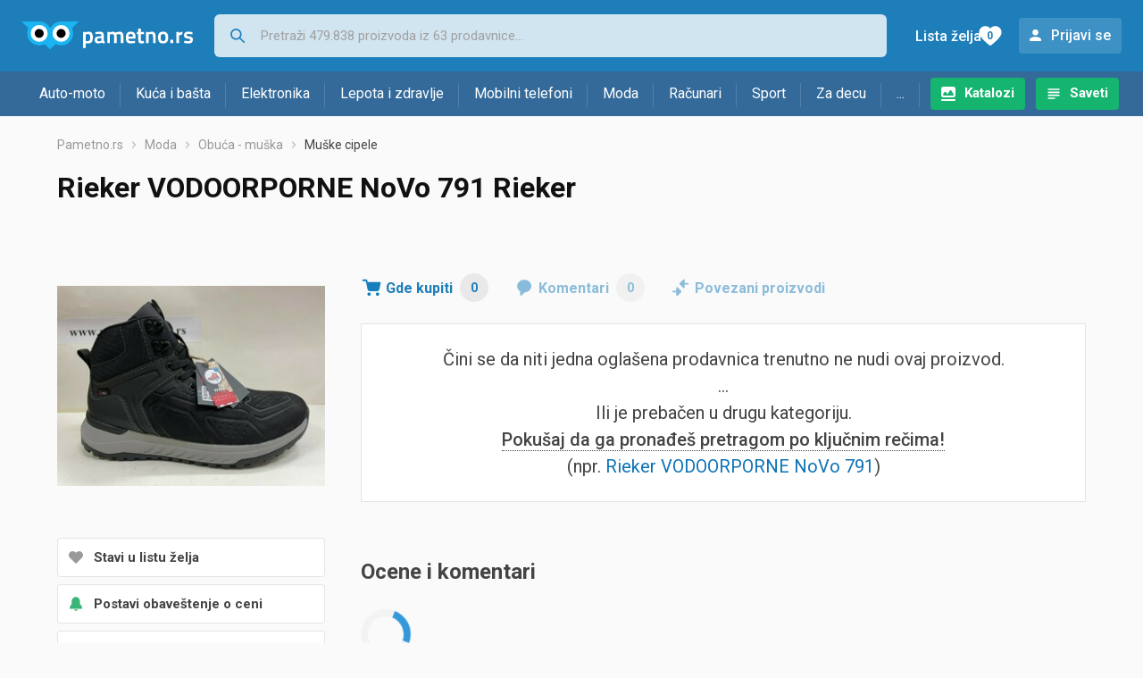

--- FILE ---
content_type: text/html;charset=utf-8
request_url: https://www.pametno.rs/muske-cipele/rieker-vodoorporne-novo-791-rieker-cena-338319881
body_size: 6513
content:
































   
   
      
   
   
   














        


































   
   
      
   
   
   








<!DOCTYPE html>
<html lang="sr">
<head>
    <meta charset="utf-8">

    
    
     
     
    <title>Rieker VODOORPORNE NoVo 791 Rieker</title>
    <meta http-equiv="X-UA-Compatible" content="IE=edge">
    <meta name="viewport" content="width=device-width, initial-scale=1, maximum-scale=1, shrink-to-fit=no, user-scalable=0">
    <meta name="mobile-web-app-capable" content="yes">
    <meta name="apple-mobile-web-app-capable" content="yes">
    <meta name="apple-mobile-web-app-status-bar-style" content="black-translucent">

    
    <meta name="referrer" content="origin-when-cross-origin">

    <meta name="description" content="Gde kupiti Rieker VODOORPORNE NoVo 791 Rieker -  uporedi cene, pogledaj karakteristike i izaberi prodavnicu">

    
    
    
    <meta name="apple-itunes-app" content="app-id=1233313698">
    

    <meta property="og:title" content="Rieker VODOORPORNE NoVo 791 Rieker">
    
    
        <meta property="og:image" content="https://www.pametno.rs/slike/products/88/19/33831988/rieker-vodoorporne-novo-791-rieker_eac30fd0.jpeg">
    

    
    

    <link rel="icon" href="/static/slike/favicon.ico">
    <link rel="apple-touch-icon" href="/static/slike/logo/apple-touch-icon-graybg.png">
    <link rel="search" href="https://www.pametno.rs/static/opensearch/pametno.rs-opensearch.xml" title="Pretraživanje Pametno.rs" type="application/opensearchdescription+xml">
    <link rel="preload" fetchpriority="high" as="image" href="/slike/products/88/19/33831988/thumb290_rieker-vodoorporne-novo-791-rieker_eac30fd0.jpeg">

    

    
































   
   
      
   
   
   















    
    
    
    
    <link rel="stylesheet" type="text/css" media="screen" href="/bundles/css/gzip_N377395562/vendor.css" />


    
    <script type="text/javascript" src="/bundles/js/gzip_N442858653/vendor.js" ></script>

    
    

    
    <link rel="stylesheet" type="text/css" media="screen" href="/bundles/css/gzip_N1263239885/redesign2020.css" />


    
    <script type="text/javascript" src="/bundles/js/gzip_963329817.sr/redesign2020.js" ></script>


    <script type="text/javascript">
      site.state.ctx = "";
   	  site.state.currentPage = "product";
      site.state.idsToCheck = [];
   	  site.state.productId = "33831988";
   	  site.state.requestedUrl = "muske-cipele/rieker-vodoorporne-novo-791-rieker-cena-338319881";
      site.state.user.hashedEmail = "";
      site.state.user.gaId = "";
      site.state.user.loggedIn = false;
      site.state.noOfItemsInAutocomplete = 6;
   	  site.state.webDomainId = 4;
      site.state.urls = {
              chartjs: "/static/redesign2020/vendor/Chart.min.js",
              ballooncss: "/static/redesign2020/vendor/balloon.css",
              leafletjs: "/static/redesign2020/vendor/leaflet/leaflet.js",
              leafletcss: "/static/redesign2020/vendor/leaflet/leaflet.css",
              quagga: "/static/redesign2020/vendor/quagga-0.12.1.min.js",
      };
   	  site.init();
   	  
   </script>
   
    
   
   
























































<script async='async' src='https://securepubads.g.doubleclick.net/tag/js/gpt.js' crossorigin="anonymous"></script>

<script type='text/javascript'>
	window.googletag = window.googletag || {cmd: []};
	googletag.cmd.push(function() {
		















































































































































	
		
			
				googletag.defineSlot('/1033846/pametno.rs_Lijevo_300x250', [[300,250],[300,600]], 'div-gpt-ad-1347027521651-Lijevo_300x250').addService(googletag.pubads());
				
			
			
		
	

















































	
		
			
				googletag.defineSlot('/1033846/pametno.rs_Sredina_1x1', [[1,1],[300,50],[300,100],[300,150],[300,250],[320,50],[320,100],[728,90],[970,90],[970,250]], 'div-gpt-ad-1347027521651-Sredina_1x1').addService(googletag.pubads());
				
			
			
		
	


































































































































































































		
		
		
			googletag.pubads().setTargeting("kat_pro_tr","1");
			googletag.pubads().setTargeting("id_proizv","33831988");
			googletag.pubads().setTargeting("id_kat", "1584");			
			
			
				
			googletag.pubads().setTargeting("id_kat_l1","1526");
			
				
			googletag.pubads().setTargeting("id_kat_l2","1165");
			
				
			googletag.pubads().setTargeting("id_kat_l3","1584");
			
				
		
		
		
		
			googletag.pubads().setTargeting("uri", "/muske-cipele/rieker-vodoorporne-novo-791-rieker-cena-338319881");
		
		
			
		googletag.pubads().enableSingleRequest();
		googletag.pubads().collapseEmptyDivs();
 

		googletag.enableServices();
	});
</script>


   
    
    <link rel="stylesheet" href="https://fonts.googleapis.com/css?family=Roboto:300,400,500,700,900&subset=latin,latin-ext&display=swap" />

	
    
































   
   
      
   
   
   






<script>
dataLayer = [];
function gtag(){dataLayer.push(arguments);}


<!-- GA4 Parametri/varijable -->
dataLayer.push({'kategorija': 'muske-cipele__15840'});

dataLayer.push({'proizvod': 'Rieker VODOORPORNE NoVo 791 Rieker [33831988]'});


<!-- GA4 Eventovi -->
dataLayer.push({'event': 'proizvod_bez_artikala_viewed'});


dataLayer.push({'event': 'kategorija_i_proizvod_viewed'})
dataLayer.push({'event': 'proizvod_viewed'})



</script>

<!-- XXX Seekandhit tracking code -->


<!-- Google Tag Manager -->
<script>(function(w,d,s,l,i){w[l]=w[l]||[];w[l].push({'gtm.start':
new Date().getTime(),event:'gtm.js'});var f=d.getElementsByTagName(s)[0],
j=d.createElement(s),dl=l!='dataLayer'?'&l='+l:'';j.async=true;j.src=
'https://www.googletagmanager.com/gtm.js?id='+i+dl;f.parentNode.insertBefore(j,f);
})(window,document,'script','dataLayer','GTM-MKX3W8P');</script>
<!-- End Google Tag Manager -->
        
    <script type="application/ld+json">
    {
      "@context" : "https://schema.org",
      "@type" : "WebSite",
      "name" : "Pametno.rs",
      "url" : "https://www.pametno.rs"
    }
  </script>
  
</head>


<body  >
    <header class="header ">
        <div class="header__first-row">
            <a class="header__logo header__logo--full" href="/" title="Pametno.rs - uporedi cene prodavnica"><img src="/static/redesign2020/images/logo-full-4.svg" alt="Pametno.rs" width="229" height="40"></a>
            <a class="header__logo header__logo--normal" href="/" title="Pametno.rs - uporedi cene prodavnica"><img src="/static/redesign2020/images/logo-simple-4.svg" alt="Pametno.rs" width="192" height="32"></a>
            <a class="header__logo header__logo--minimal" href="/" title="Pametno.rs - uporedi cene prodavnica"><img src="/static/redesign2020/images/logo-basic.svg" alt="Pametno.rs" width="65" height="32"></a>

            <form class="header__search-form" action="/search.php" method="GET">
                
	                
                <input class="header__search-form-input header__search-form-input--search" id="headerSearch" type="search" name="q" autocomplete="off" tabIndex="1" placeholder="Pretraži 479.838 proizvoda iz 63 prodavnice..." value="" >
		        
                
                
                
            </form>
            
            <div class="header__first-row-links">
				
	                <a class='header__link header__link-catalog' href="/katalozi">Katalozi</a>
                
                
	                
	                
	                	
	                	<a class='header__link header__link-articles' href="/clanci">Saveti</a>
	                	
                	
                
                <a class='header__link header__link-wishlist' href="/wishlist">
                	<span class="header__link-wishlist-label">Lista želja</span>
                	<span class="header__link-wishlist-counter wishlist-quantity">0</span>
                </a>

                
                    
                    
                        <div data-modal-url="/login" class='header__link header__link-login' data-show-modal>Prijavi se</div>
                    
                
            </div>
            <div class="header__toggle-buttons">
                <div class="header__toggle-search"></div>
                
                <a href="/wishlist" class="header__link header__link-wishlist hidden--desktop hidden--tablet">
                    <span class="header__link-wishlist-counter wishlist-quantity ">0</span>
                </a>
                <div class="header__toggle-menu"></div>
            </div>
        </div>

        <nav class="nav" data-body-scroll-lock-ignore="true">
            <div class="nav__links">
                
                
            
            
            	  
	                <a class='nav__link nav__link--catalog' href="/katalozi">Katalozi</a>
                
                
                
                   
                   <a class='nav__link nav__link--articles' href="/clanci">Saveti</a>
                
                 

            </div>

            
            
                
                
                    <a href="/logout" class='nav__account-login'>Prijavi se</a>
                
            

            <ul class="nav__sections">
                
                
                    <li class="nav__section" data-name="2218">
                        
                        <a class="nav__section-name " href="/auto-moto">Auto-moto</a>
                        
                        
                        
                        <div class="nav__section-dropdown nav__section-dropdown--left">
                            <div class="nav__popular-categories">
                                <div class="nav__popular-categories-title">Popularno</div>
                                
                                
                                    <a class="nav__popular-category" href="/zimske-auto-gume">Zimske auto gume</a>
                                
                                    <a class="nav__popular-category" href="/celogodisnje-gume">Celogodišnje gume</a>
                                
                                    <a class="nav__popular-category" href="/letnje-auto-gume">Letnje auto gume</a>
                                
                                    <a class="nav__popular-category" href="/auto-sijalice">Auto sijalice</a>
                                
                                    <a class="nav__popular-category" href="/gume-za-motore">Gume za motore</a>
                                
                            </div>
                            
                            <div class="nav__loading"><div class="nav__loading__loader"></div></div>
                            
                        </div>
                    </li>
                
                
                    <li class="nav__section" data-name="2221">
                        
                        <a class="nav__section-name " href="/kuca-i-basta">Kuća i bašta</a>
                        
                        
                        
                        <div class="nav__section-dropdown nav__section-dropdown--left">
                            <div class="nav__popular-categories">
                                <div class="nav__popular-categories-title">Popularno</div>
                                
                                
                                    <a class="nav__popular-category" href="/frizideri-sa-zamrzivacem">Frižideri sa zamrzivačem</a>
                                
                                    <a class="nav__popular-category" href="/masine-za-pranje-vesa">Mašine za pranje veša</a>
                                
                                    <a class="nav__popular-category" href="/testere">Testere</a>
                                
                                    <a class="nav__popular-category" href="/busilice-i-odvijaci">Bušilice i odvijači</a>
                                
                                    <a class="nav__popular-category" href="/ploce-za-kuvanje">Ploče za kuvanje</a>
                                
                            </div>
                            
                            <div class="nav__loading"><div class="nav__loading__loader"></div></div>
                            
                        </div>
                    </li>
                
                
                    <li class="nav__section" data-name="2224">
                        
                        <a class="nav__section-name " href="/elektronika">Elektronika</a>
                        
                        
                        
                        <div class="nav__section-dropdown nav__section-dropdown--left">
                            <div class="nav__popular-categories">
                                <div class="nav__popular-categories-title">Popularno</div>
                                
                                
                                    <a class="nav__popular-category" href="/mobilni-telefoni">Mobilni telefoni</a>
                                
                                    <a class="nav__popular-category" href="/monitori">Monitori</a>
                                
                                    <a class="nav__popular-category" href="/tableti">Tableti</a>
                                
                                    <a class="nav__popular-category" href="/maske-i-torbice-za-mobilne-telefone">Maske i torbice za mobilne telefone</a>
                                
                                    <a class="nav__popular-category" href="/televizori">Televizori</a>
                                
                            </div>
                            
                            <div class="nav__loading"><div class="nav__loading__loader"></div></div>
                            
                        </div>
                    </li>
                
                
                    <li class="nav__section" data-name="2227">
                        
                        <a class="nav__section-name " href="/lepota-i-zdravlje">Lepota i zdravlje</a>
                        
                        
                        
                        <div class="nav__section-dropdown nav__section-dropdown--left">
                            <div class="nav__popular-categories">
                                <div class="nav__popular-categories-title">Popularno</div>
                                
                                
                                    <a class="nav__popular-category" href="/masinice-za-kosu-i-trimeri">Mašinice za kosu i trimeri</a>
                                
                                    <a class="nav__popular-category" href="/fen-za-kosu">Fen za kosu</a>
                                
                                    <a class="nav__popular-category" href="/telesne-vage">Telesne vage</a>
                                
                                    <a class="nav__popular-category" href="/styleri-figaro">Styleri (Figaro)</a>
                                
                                    <a class="nav__popular-category" href="/pegle-za-kosu">Pegle za kosu</a>
                                
                            </div>
                            
                            <div class="nav__loading"><div class="nav__loading__loader"></div></div>
                            
                        </div>
                    </li>
                
                
                    <li class="nav__section" data-name="2230">
                        
                        <a class="nav__section-name nav__section-name--no-dropdown" href="/mobilni-telefoni">Mobilni telefoni</a>
                        
                        
                        
                        <div class="nav__section-dropdown nav__section-dropdown--center">
                            <div class="nav__popular-categories">
                                <div class="nav__popular-categories-title">Popularno</div>
                                
                                
                                    <a class="nav__popular-category" href="/mobilni-telefoni">Mobilni telefoni</a>
                                
                            </div>
                            
                            <div class="nav__loading"><div class="nav__loading__loader"></div></div>
                            
                        </div>
                    </li>
                
                
                    <li class="nav__section" data-name="2233">
                        
                        <a class="nav__section-name " href="/moda">Moda</a>
                        
                        
                        
                        <div class="nav__section-dropdown nav__section-dropdown--center">
                            <div class="nav__popular-categories">
                                <div class="nav__popular-categories-title">Popularno</div>
                                
                                
                                    <a class="nav__popular-category" href="/muske-jakne-i-kaputi">Muške jakne i kaputi</a>
                                
                                    <a class="nav__popular-category" href="/zenske-jakne">Ženske jakne</a>
                                
                                    <a class="nav__popular-category" href="/zenske-cizme">Ženske čizme</a>
                                
                                    <a class="nav__popular-category" href="/muski-dzemperi-i-duksevi">Muški džemperi i duksevi</a>
                                
                                    <a class="nav__popular-category" href="/koferi-i-putne-torbe">Koferi i putne torbe</a>
                                
                            </div>
                            
                            <div class="nav__loading"><div class="nav__loading__loader"></div></div>
                            
                        </div>
                    </li>
                
                
                    <li class="nav__section" data-name="2236">
                        
                        <a class="nav__section-name " href="/racunari">Računari</a>
                        
                        
                        
                        <div class="nav__section-dropdown nav__section-dropdown--center">
                            <div class="nav__popular-categories">
                                <div class="nav__popular-categories-title">Popularno</div>
                                
                                
                                    <a class="nav__popular-category" href="/monitori">Monitori</a>
                                
                                    <a class="nav__popular-category" href="/tableti">Tableti</a>
                                
                                    <a class="nav__popular-category" href="/prenosni-racunari">Prenosni računari</a>
                                
                                    <a class="nav__popular-category" href="/ssd-disk">SSD disk</a>
                                
                                    <a class="nav__popular-category" href="/gejming-misevi">Gejming miševi</a>
                                
                            </div>
                            
                            <div class="nav__loading"><div class="nav__loading__loader"></div></div>
                            
                        </div>
                    </li>
                
                
                    <li class="nav__section" data-name="2239">
                        
                        <a class="nav__section-name " href="/sport">Sport</a>
                        
                        
                        
                        <div class="nav__section-dropdown nav__section-dropdown--right">
                            <div class="nav__popular-categories">
                                <div class="nav__popular-categories-title">Popularno</div>
                                
                                
                                    <a class="nav__popular-category" href="/bicikli">Bicikli</a>
                                
                                    <a class="nav__popular-category" href="/baterijske-lampe">Baterijske lampe</a>
                                
                                    <a class="nav__popular-category" href="/trake-za-trcanje">Trake za trčanje</a>
                                
                                    <a class="nav__popular-category" href="/tegovi-i-sipke">Tegovi i šipke</a>
                                
                                    <a class="nav__popular-category" href="/fitness-narukvice-i-satovi">Fitness narukvice i satovi</a>
                                
                            </div>
                            
                            <div class="nav__loading"><div class="nav__loading__loader"></div></div>
                            
                        </div>
                    </li>
                
                
                    <li class="nav__section" data-name="2242">
                        
                        <a class="nav__section-name " href="/za-decu">Za decu</a>
                        
                        
                        
                        <div class="nav__section-dropdown nav__section-dropdown--right">
                            <div class="nav__popular-categories">
                                <div class="nav__popular-categories-title">Popularno</div>
                                
                                
                                    <a class="nav__popular-category" href="/drustvene-igre">Društvene igre</a>
                                
                                    <a class="nav__popular-category" href="/decija-obuca">Dečija obuća</a>
                                
                                    <a class="nav__popular-category" href="/figurice">Figurice</a>
                                
                                    <a class="nav__popular-category" href="/igracke-za-bebe">Igračke za bebe</a>
                                
                                    <a class="nav__popular-category" href="/kolica-za-bebe">Kolica za bebe</a>
                                
                            </div>
                            
                            <div class="nav__loading"><div class="nav__loading__loader"></div></div>
                            
                        </div>
                    </li>
                
                
                    <li class="nav__section" data-name="2245">
                        
                        <a class="nav__section-name " href="/ostalo">...</a>
                        
                        
                        
                        <div class="nav__section-dropdown nav__section-dropdown--right">
                            <div class="nav__popular-categories">
                                <div class="nav__popular-categories-title">Popularno</div>
                                
                                
                                    <a class="nav__popular-category" href="/nekategorisano">Nekategorisano</a>
                                
                                    <a class="nav__popular-category" href="/baterije">Baterije</a>
                                
                                    <a class="nav__popular-category" href="/skolske-torbe-i-rancevi">Školske torbe i rančevi</a>
                                
                                    <a class="nav__popular-category" href="/papiri">Papiri</a>
                                
                                    <a class="nav__popular-category" href="/punjaci-za-baterije">Punjači za baterije</a>
                                
                            </div>
                            
                            <div class="nav__loading"><div class="nav__loading__loader"></div></div>
                            
                        </div>
                    </li>
                
            </ul>
        </nav>

    </header>

    <div class="content-overlay "></div>

    <main class="content  ">

        
        
       	























	
			
		
			
			
				
				
					
					<div class="topbannercontainer">		
					
					<div id='div-gpt-ad-1347027521651-Sredina_1x1'>
						<script>
						googletag.cmd.push(function() { googletag.display('div-gpt-ad-1347027521651-Sredina_1x1'); });
						</script>
					</div>
					
					
					</div>		
						
				
			
		
	


        

        
         


















































   
   
      
   
   
   





















<nav>
    <ol class="breadcrumbs breadcrumbs--show-only-chosen breadcrumbs--show-first-parent breadcrumbs--show-last-parent">
        
            <li class="breadcrumbs__item">
                <a class="breadcrumbs__link" href="/" title="Pametno.rs">Pametno.rs</a>
                
                
            </li>
        
        
            
            	
                
                    
                    
                    
                    <li class="breadcrumbs__item">
                        
                            
                            
                            	     <a class="breadcrumbs__link" href="/moda">Moda</a>
                            
                        
                    </li>
                
                    
                    
                    
                    <li class="breadcrumbs__item">
                        
                            
                            
                            	     <a class="breadcrumbs__link" href="/obuca-muska">Obuća - muška</a>
                            
                        
                    </li>
                
                    
                    
                    
                    <li class="breadcrumbs__item">
                        
                            
                              	<a class="breadcrumbs__last-item" href="/muske-cipele">Muške cipele</a>
                            
                            
                        
                    </li>
                
            
            
        

        
        
        
        
    </ol>
</nav>

<script type="application/ld+json">
{
  "@context": "https://schema.org",
  "@type": "BreadcrumbList",
  "itemListElement": [{
	"@type": "ListItem", "position": 1, "name": "Pametno.rs", "item": "https://www.pametno.rs"} ,{ "@type": "ListItem", "position": 2, "name": "Moda", "item": "https://www.pametno.rs/moda"} ,{ "@type": "ListItem", "position": 3, "name": "Obuća - muška", "item": "https://www.pametno.rs/obuca-muska"} ,{ "@type": "ListItem", "position": 4, "name": "Muške cipele", "item": "https://www.pametno.rs/muske-cipele"}
 ] }
</script>

<div class="product-page">
    <h1 class="product-page__title">Rieker VODOORPORNE NoVo 791 Rieker</h1>
    
    

	

    
        
        
            
            <a href="/slike/products/88/19/33831988/rieker-vodoorporne-novo-791-rieker_eac30fd0.jpeg" class="product-page__image-link" title="Rieker VODOORPORNE NoVo 791 Rieker" data-action-show-full-product-image><img src="/slike/products/88/19/33831988/thumb290_rieker-vodoorporne-novo-791-rieker_eac30fd0.jpeg" class="product-page__image" alt="Rieker VODOORPORNE NoVo 791 Rieker" /></a>
        
    

    <div class="product-page__actions">
        
        
        
        <div class="product-page__actions-wishlist " data-update-wishlist data-type="product" data-id="33831988">Stavi u listu želja</div>
        <div data-modal-url="/product/priceAlarm?productId=33831988" class="product-page__actions-price-alarm "
            data-login-required data-show-modal data-log-ga-event data-event-category="UI events" data-event-action="ProductPage action - pricealert" data-event-label="ProductPage action - pricealert 33831988">
      		
      		  
			  
			  	Postavi obaveštenje o ceni
			  
      		 
        </div>
        <div data-modal-url="/product/priceHistory?productId=33831988" class="product-page__actions-price-history"
            data-show-modal data-log-ga-event data-event-category="UI events" data-event-action="ProductPage action - showPriceHistory" data-event-label="ProductPage action - showPriceHistory 33831988">Istorija najniže cene</div>
        <div data-modal-url="/shareLink/product/33831988" class="product-page__actions-share" data-show-modal data-modal-name="shareLink"
            data-log-ga-event data-event-category="UI events" data-event-action="ProductPage action - showLinkShare" data-event-label="ProductPage action - showProductShare 33831988">Podeli</div>
        <div data-modal-url="/product/reportProductError?productId=33831988" class="product-page__actions-report-error" data-show-modal>Prijavi grešku</div>
        
    </div>

    

    

    <div class="product-page__content">

        <div class="tabs content__section--no-side-margins">
            <a href="#offers" class="tabs__item tabs__item--with-icon product-page__tab-icon--offer-list" data-log-ga-event data-event-category="UI events" data-event-action="Tab - click" data-event-label="Tab click - Where to buy">
                Gde kupiti
                <span class="tabs__item-number">0</span>
            </a>
            
            
            <a href="#comments" class="tabs__item tabs__item--with-icon product-page__tab-icon--comments" 
                data-log-ga-event data-event-category="UI events" data-event-action="Tab - click" data-event-label="Tab click - Comments">
                Komentari
                <span class="tabs__item-number">0</span>
            </a>
            <a href="#linked-products" class="tabs__item tabs__item--with-icon product-page__tab-icon--linked-products"
                data-log-ga-event data-event-category="UI events" data-event-action="Tab - click" data-event-label="Tab click - Linked products">
                Povezani proizvodi
            </a>
        </div>

        
            
            
            	<script>dataLayer.push({'event' : 'gaClick', 'event_action' : 'Zero offers', 'event_category' : 'Errors & warnings', 'event_label' : 'muske-cipele/rieker-vodoorporne-novo-791-rieker-cena-338319881', 'non_interaction': true});</script>
                <div class="product-page__offers content__section--no-side-margins" id="offers">
                    <div class="hidden" data-log-ga-event data-event-category="UI events" data-event-action="ProductPage no offers for product" data-event-label="ProductPage no offers for product 33831988" data-event-trigger="non-interaction"></div>
					<div class="product-page__no-offers">
            			Čini se da niti jedna oglašena prodavnica trenutno ne nudi ovaj proizvod.
							<br />
                        ...<br />
							Ili je prebačen u drugu kategoriju.
							<br />
							<span class="product-page__no-offers-try-searching">Pokušaj da ga pronađeš pretragom po ključnim rečima!</span>
							<br />
							
							

							
							
							
                        (npr. 
                            <a
								href="/out.php?fullUrl=%2Fsearch.php%3Fq%3DRieker%2BVODOORPORNE%2BNoVo%2B791" rel="nofollow"
								data-log-ga-event data-event-category="UI events"
								data-event-action="ProductPage no offers for product - search link click"
								data-event-label="ProductPage no offers for product 33831988">Rieker VODOORPORNE NoVo 791</a>)
						</div>
				</div>
            
            
            
        

        

        

        
































   
   
      
   
   
   










<div class="content__section comments" id="comments">
  <div class="content__section-title">
    Ocene i komentari
  </div>
  <div class="nav__loading__loader" data-load-url="/comments/33831988"></div>
</div>
        
































   
   
      
   
   
   










<div class="content__section " id="linked-products">
  <div class="content__section-title">
    Posetioce koji su gledali ovaj proizvod takođe su zanimali i proizvodi
  </div>
  <div class="nav__loading__loader" data-load-url="/linkedProducts/33831988"></div>
</div>

    </div>

    <div class="product-page__sidebar">
        























	
			
		
			
			
				
				
					
					<div class="leftbannercontainer">		
					
					<div id='div-gpt-ad-1347027521651-Lijevo_300x250'>
						<script>
						googletag.cmd.push(function() { googletag.display('div-gpt-ad-1347027521651-Lijevo_300x250'); });
						</script>
					</div>
					
					
					</div>		
						
				
			
		
	


    </div>
</div>



































   
   
      
   
   
   






   </main>
   
   <footer class="footer">
      <div class="footer__content">
      
         <div class="footer__section footer__section-informations">
            <div class="footer__section-title">Informacije</div>
            <a href="/info/kontakt" class="footer__link" data-log-ga-event data-event-category="UI events" data-event-action="Footer click" data-event-label="Contact link footer click">Kontakt</a>
         
            <a href="/info/marketing" class="footer__link" data-log-ga-event data-event-category="UI events" data-event-action="Footer click" data-event-label="Marketing link footer click">Oglašavanje</a>
                  
            <a href="/info/pravila-privatnosti" class="footer__link" data-log-ga-event data-event-category="UI events" data-event-action="Footer click" data-event-label="Privacy rules link footer click">Pravila privatnosti</a>
            <a href="/info/uslovi-koriscenja" class="footer__link" data-log-ga-event data-event-category="UI events" data-event-action="Footer click" data-event-label="Usage terms link footer click">Uslovi korišćenja</a>
         
         </div>
		    
         <div class="footer__section">
            <div class="footer__section-title">
            
			    
			    
					Za prodavnice
			    
			            
            </div>
            <a href="/info/registerShop" class="footer__link footer__link--highlighted"  data-log-ga-event data-event-category="UI events" data-event-action="Footer click" data-event-label="Register store link footer click">Prijavi svoju prodavnicu</a>
            <a href="/stores" class="footer__link" data-log-ga-event data-event-category="UI events" data-event-action="Footer click" data-event-label="Stores list link footer click">Prodavnice</a>
            
			    
			    
		            <a href="/proizvodjaci" class="footer__link" data-log-ga-event data-event-category="UI events" data-event-action="Footer click" data-event-label="Brands list link footer click">Brendovi</a>
			    
			            
            
	            <a href="https://www.tehnomanija.rs/" class="footer__link" data-log-ga-event data-event-category="UI events" data-event-action="Footer click" data-event-label="Tehnomaija list link footer click">Ponuda Tehnomanije</a>
            
         </div>
         
         
   
      
   
   	
      
         <div class="footer__section footer__section-mobile-app">
            <div class="footer__section-title">Mobilna aplikacija</div>
            <a href="https://play.google.com/store/apps/details?id=rs.pametno" class="footer__mobile-app footer__mobile-app--google-play" title="Android app"  data-log-ga-event data-event-category="UI events" data-event-action="Footer click" data-event-label="Android app link footer click"></a>
            <a href="https://apps.apple.com/us/app/pametno-rs/id1233313698" class="footer__mobile-app footer__mobile-app--app-store" title="IOS app"  data-log-ga-event data-event-category="UI events" data-event-action="Footer click" data-event-label="IOS app link footer click"></a>
         </div>
      
   
         <div class="footer__section footer__section-sites-links">
            <a href="#" class="footer__link footer__link--separated" data-log-ga-event data-event-category="UI events" data-event-action="Footer click" data-event-label="Pametno.rs link footer click">© 2012-2026&nbsp;Pametno.rs</a>
			
			<a href="https://www.nabava.net" class="footer__link footer__link--separated" data-log-ga-event data-event-category="UI events" data-event-action="Footer click" data-event-label="Nabava.net link footer click">Nabava.net</a>
            <a href="https://www.pametno.si" class="footer__link footer__link--separated" data-log-ga-event data-event-category="UI events" data-event-action="Footer click" data-event-label="Pametno.si link footer click">Pametno.si</a>
			
		</div>

      </div>
   </footer>   

   <div id="blueimp-gallery" class="blueimp-gallery blueimp-gallery-controls" aria-label="image gallery" aria-modal="true" role="dialog">
      <div class="slides" aria-live="polite"></div>
      <h3 class="title"></h3>
      
      <a class="close" aria-controls="blueimp-gallery" aria-label="close" aria-keyshortcuts="Escape"></a>
      <ol class="indicator"></ol>
   </div>





<script defer src="https://static.cloudflareinsights.com/beacon.min.js/vcd15cbe7772f49c399c6a5babf22c1241717689176015" integrity="sha512-ZpsOmlRQV6y907TI0dKBHq9Md29nnaEIPlkf84rnaERnq6zvWvPUqr2ft8M1aS28oN72PdrCzSjY4U6VaAw1EQ==" data-cf-beacon='{"version":"2024.11.0","token":"f432c11dfa334af2ae60d0105e544ae4","server_timing":{"name":{"cfCacheStatus":true,"cfEdge":true,"cfExtPri":true,"cfL4":true,"cfOrigin":true,"cfSpeedBrain":true},"location_startswith":null}}' crossorigin="anonymous"></script>
</body>
</html>

--- FILE ---
content_type: text/html; charset=utf-8
request_url: https://www.google.com/recaptcha/api2/aframe
body_size: 266
content:
<!DOCTYPE HTML><html><head><meta http-equiv="content-type" content="text/html; charset=UTF-8"></head><body><script nonce="-tBtwglPSRwQaSBj8OlDGA">/** Anti-fraud and anti-abuse applications only. See google.com/recaptcha */ try{var clients={'sodar':'https://pagead2.googlesyndication.com/pagead/sodar?'};window.addEventListener("message",function(a){try{if(a.source===window.parent){var b=JSON.parse(a.data);var c=clients[b['id']];if(c){var d=document.createElement('img');d.src=c+b['params']+'&rc='+(localStorage.getItem("rc::a")?sessionStorage.getItem("rc::b"):"");window.document.body.appendChild(d);sessionStorage.setItem("rc::e",parseInt(sessionStorage.getItem("rc::e")||0)+1);localStorage.setItem("rc::h",'1768867781808');}}}catch(b){}});window.parent.postMessage("_grecaptcha_ready", "*");}catch(b){}</script></body></html>